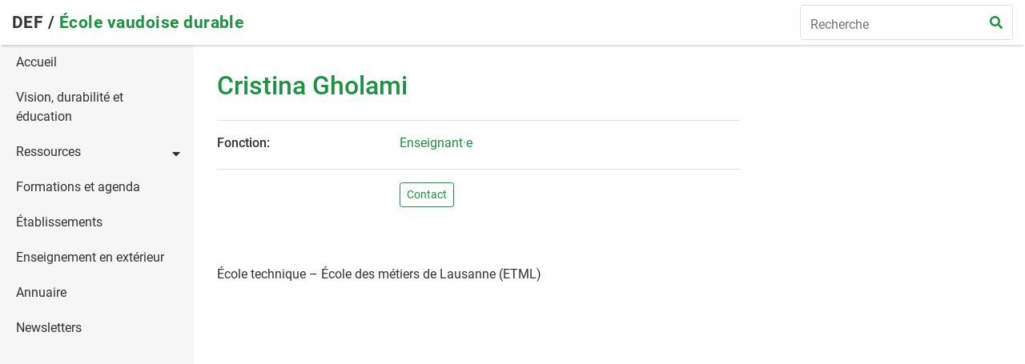

--- FILE ---
content_type: text/html; charset=UTF-8
request_url: https://www.ecolevaudoisedurable.ch/node/667
body_size: 5166
content:
<!DOCTYPE html>
<html lang="fr" dir="ltr">
  <head>
    <meta charset="utf-8" />
<script>var _paq = _paq || [];(function(){var u=(("https:" == document.location.protocol) ? "https://matomo.hostingaddict.ch/" : "https://matomo.hostingaddict.ch/");_paq.push(["setSiteId", "2"]);_paq.push(["setTrackerUrl", u+"matomo.php"]);_paq.push(["setDoNotTrack", 1]);if (!window.matomo_search_results_active) {_paq.push(["trackPageView"]);}_paq.push(["setIgnoreClasses", ["no-tracking","colorbox"]]);_paq.push(["enableLinkTracking"]);var d=document,g=d.createElement("script"),s=d.getElementsByTagName("script")[0];g.type="text/javascript";g.defer=true;g.async=true;g.src=u+"matomo.js";s.parentNode.insertBefore(g,s);})();</script>
<meta name="description" content="École technique – École des métiers de Lausanne (ETML)" />
<meta name="keywords" content="dfjc, durabilité, vaud, suisse" />
<link rel="canonical" href="http://www.ecolevaudoisedurable.ch/node/667" />
<meta name="Generator" content="Drupal 10 (https://www.drupal.org)" />
<meta name="MobileOptimized" content="width" />
<meta name="HandheldFriendly" content="true" />
<meta name="viewport" content="width=device-width, initial-scale=1.0" />
<link rel="icon" href="https://dfjc-files.sos-ch-gva-2.exo.io/s3fs-public/apple-touch-icon.png" type="image/png" />

    <title>Cristina Gholami | École vaudoise durable</title>
    <link rel="stylesheet" media="all" href="/core/themes/stable9/css/core/components/progress.module.css?t8qr9j" />
<link rel="stylesheet" media="all" href="/core/themes/stable9/css/core/components/ajax-progress.module.css?t8qr9j" />
<link rel="stylesheet" media="all" href="/core/themes/stable9/css/system/components/align.module.css?t8qr9j" />
<link rel="stylesheet" media="all" href="/core/themes/stable9/css/system/components/fieldgroup.module.css?t8qr9j" />
<link rel="stylesheet" media="all" href="/core/themes/stable9/css/system/components/container-inline.module.css?t8qr9j" />
<link rel="stylesheet" media="all" href="/core/themes/stable9/css/system/components/clearfix.module.css?t8qr9j" />
<link rel="stylesheet" media="all" href="/core/themes/stable9/css/system/components/details.module.css?t8qr9j" />
<link rel="stylesheet" media="all" href="/core/themes/stable9/css/system/components/hidden.module.css?t8qr9j" />
<link rel="stylesheet" media="all" href="/core/themes/stable9/css/system/components/item-list.module.css?t8qr9j" />
<link rel="stylesheet" media="all" href="/core/themes/stable9/css/system/components/js.module.css?t8qr9j" />
<link rel="stylesheet" media="all" href="/core/themes/stable9/css/system/components/nowrap.module.css?t8qr9j" />
<link rel="stylesheet" media="all" href="/core/themes/stable9/css/system/components/position-container.module.css?t8qr9j" />
<link rel="stylesheet" media="all" href="/core/themes/stable9/css/system/components/reset-appearance.module.css?t8qr9j" />
<link rel="stylesheet" media="all" href="/core/themes/stable9/css/system/components/resize.module.css?t8qr9j" />
<link rel="stylesheet" media="all" href="/core/themes/stable9/css/system/components/system-status-counter.css?t8qr9j" />
<link rel="stylesheet" media="all" href="/core/themes/stable9/css/system/components/system-status-report-counters.css?t8qr9j" />
<link rel="stylesheet" media="all" href="/core/themes/stable9/css/system/components/system-status-report-general-info.css?t8qr9j" />
<link rel="stylesheet" media="all" href="/core/themes/stable9/css/system/components/tablesort.module.css?t8qr9j" />
<link rel="stylesheet" media="all" href="/modules/contrib/captcha/css/captcha.css?t8qr9j" />
<link rel="stylesheet" media="all" href="/themes/dfjc/dist/css/main.css?t8qr9j" />

    <script src="https://www.recaptcha.net/recaptcha/api.js?hl=fr&amp;render=explicit&amp;onload=drupalRecaptchaOnload" async defer></script>

    <link rel="stylesheet" href="https://cdn.jsdelivr.net/npm/@splidejs/splide@latest/dist/css/splide.min.css">
    <link rel="stylesheet" href="https://use.fontawesome.com/releases/v5.2.0/css/all.css">
  </head>
            <body  class="role--anonymous">
    <div id="skip">
      <a href="#main-menu" class="visually-hidden focusable skip-link">
        Skip to main navigation
      </a>
    </div>
    
      <div class="dialog-off-canvas-main-canvas" data-off-canvas-main-canvas>
    <div class="discipline-formations page-wrapper theme-dfjc">
  <header class="header">
  <div class="container">
    <nav class="navbar navbar-expand-lg">
      <button class="navbar-toggler" type="button" data-toggle="collapse" data-target="#sidebarWrapper" aria-controls="sidebarWrapper" aria-expanded="false" aria-label="Toggle navigation">
          <i class="fas fa-bars fa-fw"></i>
      </button>
      <span class="navbar-brand">
        <a class="site-title" href="/">DEF / </a>
        <a class="portal-title" href="/">École vaudoise durable</a>
      </span>
      <form class="search-form form-inline d-none d-md-block" data-drupal-selector="dfjc-search-menu" action="/node/667" method="post" id="dfjc-search-menu" accept-charset="UTF-8">
  <input autocomplete="off" data-drupal-selector="form-prm8uhdwzajcftz7v1oa-fc739cnranp61spffyive4" type="hidden" name="form_build_id" value="form-PRM8uhDWZajcfTZ7v1OA_FC739CNraNp61spFfYIvE4" />
<input data-drupal-selector="edit-dfjc-search-menu" type="hidden" name="form_id" value="dfjc_search_menu" />
<div class="input-group form-actions js-form-wrapper form-wrapper" data-drupal-selector="edit-search" id="edit-search">
<input class="form-control form-text" data-drupal-selector="edit-search-search-filter" type="text" id="edit-search-search-filter" name="search[search_filter]" value="" maxlength="128" placeholder="Recherche" />


<div class="input-group-append">
<button type="submit"  class="btn button js-form-submit form-submit" data-drupal-selector="edit-search-submit" type="submit" id="edit-search-submit" name="op" value="">
  <i class="fas fa-search"></i>
</button>

</div></div>

</form>

    </nav>
  </div><!-- .container -->
</header>
  <main role="main">
    <div class="container">
      <div class="row">
        <div class="col-lg-3 collapse d-lg-block col-shrinker-lg" id="sidebarWrapper">
          <div class="sidebar">
              <nav role="navigation" aria-labelledby="block-dfjc-main-menu-menu" class="sticky-nav sidebar-nav nav" id="block-dfjc-main-menu" class="block block-menu navigation menu--main">
            
  <h2 class="visually-hidden" id="block-dfjc-main-menu-menu">Main navigation</h2>
  

        
                                        <a href="/" class="nav-link" data-drupal-link-system-path="&lt;front&gt;">Accueil</a>
                                                <a href="/vision-et-durabilite" class="nav-link" data-drupal-link-system-path="node/251">Vision, durabilité et éducation</a>
                                                          <a href="/ressources" class="nav-link menu-carret-icon" data-drupal-link-system-path="ressources">Ressources</a>
                          <div class="collapse " id="menu-3">
            <div class="sub-nav-content pb-0">
                                                      <a href="/ressources/documentaires" class="nav-link" data-drupal-link-system-path="ressources/documentaires">Documentaires et pédagogiques</a>
                                                <a href="/ressources/publications" class="nav-link" data-drupal-link-system-path="ressources/publications">Publications de la Cellule durabilité</a>
                                                <a href="/ressources/pratiques" class="nav-link" data-drupal-link-system-path="ressources/pratiques">Pratiques inspirantes</a>
                            
            </div>
          </div>
                                        <a href="/formations-evenements" class="nav-link" data-drupal-link-system-path="formations-evenements">Formations et agenda</a>
                                                <a href="/projets-etablissement" class="nav-link" data-drupal-link-system-path="projets-etablissement">Établissements</a>
                                                <a href="/outdoor-education" class="nav-link" data-drupal-link-system-path="outdoor-education">Enseignement en extérieur</a>
                                                <a href="/annuaire?functions%5B0%5D=463&amp;functions%5B1%5D=464" class="nav-link" data-drupal-link-query="{&quot;functions&quot;:[&quot;463&quot;,&quot;464&quot;]}" data-drupal-link-system-path="annuaire">Annuaire</a>
                                                <a href="/newsletters" class="nav-link" data-drupal-link-system-path="newsletters">Newsletters</a>
                            

<nav class="sidebar-nav nav">
  </nav>

  </nav>


          </div>
        </div>
        <div class="col-lg-9 col-enlarger-lg">
          

          
          

          
          
            <div data-drupal-messages-fallback class="hidden"></div>
  <div class="content">
  <div class="row">
    <div class="col-xl-8">
      <h1 class="page-title">  
      Cristina  
   
      Gholami
  
</h1>
    </div><!-- .col -->

    <div class="col-xl-8">
      <div class="resource">
        <section class="resource-section resource-summary">
          <div class="row">
                        <div class=" col-sm-12">

                              <div class="resource-row">
                  <div class="row ">
                    <div class="col-sm-4">
                      <h6>Fonction:</h6>
                    </div><!-- .col -->

                    <div class="col-sm-8">
                      
      <a href="/taxonomy/term/462" hreflang="fr">Enseignant·e</a>
      
                    </div><!-- .col -->
                  </div><!-- .row -->
                </div><!-- .resource-row -->
              
              
              
              
              
              
                              <div class="resource-row">
                  <div class="row ">
                    <div class="col-sm-4">
                    </div><!-- .col -->

                    <div class="col-sm-8">
                      <button class="btn btn-outline-primary btn-sm" data-toggle="modal" data-target="#contactModal-667">
                        Contact
                      </button>
                    </div><!-- .col -->
                  </div><!-- .row -->
                </div><!-- .resource-row -->
                <div class="modal fade" id="contactModal-667" tabindex="-1" role="dialog" aria-labelledby="contactModalLabel-667" aria-hidden="true">
                  <div class="modal-dialog modal-dialog-centered modal-lg" role="document">
                    <div class="modal-content">
                      <div class="modal-header">
                        <h5 class="modal-title" id="contactModalLabel-667">
                          Contacter   
      Cristina  
   
      Gholami
  

                        </h5>
                        <button type="button" class="close" data-dismiss="modal" aria-label="Close">
                          <span aria-hidden="true">&times;</span>
                        </button>
                      </div>
                      <div class="modal-body">
                        <form class="dfjc-contact-member-form" data-drupal-selector="dfjc-contact-member-form" action="/node/667" method="post" id="dfjc-contact-member-form" accept-charset="UTF-8">
  <div class="form-row"><input class="contact-member-nid" data-drupal-selector="edit-nid" type="hidden" name="nid" value="667" />
<div class="col-sm-6"><div class="form-group js-form-item form-item form-type-textfield js-form-type-textfield form-item-name js-form-item-name">
      <label for="edit-name">Prénom et nom</label>
        <input class="form-control form-text" data-drupal-selector="edit-name" type="text" id="edit-name" name="name" value="" size="60" maxlength="128" />

      <span class="field-suffix"><span class="text-danger contact-form-name"></span></span>
        </div>
</div><div class="col-sm-6"><div class="form-group js-form-item form-item form-type-textfield js-form-type-textfield form-item-email js-form-item-email">
      <label for="edit-email">Adresse e-mail</label>
        <input class="form-control form-text" data-drupal-selector="edit-email" type="text" id="edit-email" name="email" value="" size="60" maxlength="128" />

      <span class="field-suffix"><span class="text-danger contact-form-email"></span></span>
        </div>
</div></div><div class="form-group"><div class="js-form-item form-item form-type-textarea js-form-type-textarea form-item-message js-form-item-message">
      <label for="edit-message">Message</label>
        <div>
  <textarea class="form-control form-textarea" data-drupal-selector="edit-message" id="edit-message" name="message" rows="5" cols="60"></textarea>
</div>

      <span class="field-suffix"><span class="text-danger contact-form-message"></span></span>
        </div>
</div>

<div class="mb-4">
  <input data-drupal-selector="edit-captcha-sid" type="hidden" name="captcha_sid" value="40048" />
<input data-drupal-selector="edit-captcha-token" type="hidden" name="captcha_token" value="i7J8V_9OuPYnzErHX3W-t5TesIyIpfRstoH7Tk8zUac" />
<input data-drupal-selector="edit-captcha-response" type="hidden" name="captcha_response" value="" />
<div class="g-recaptcha" data-sitekey="6LerXGYrAAAAAGJT0q4qzDBVZNb0z6ValxqB0ZPw" data-theme="light" data-type="image"></div><input data-drupal-selector="edit-captcha-cacheable" type="hidden" name="captcha_cacheable" value="1" />

</div><div class="contact-form-notify"></div><input autocomplete="off" data-drupal-selector="form-me-rfe2ey2bl5bnxldc-9bzbhm-xlgk5n3uvgpbfsac" type="hidden" name="form_build_id" value="form-Me-rFe2ey2bL5bnXLDc-9BzBhM_xLGk5N3UVgpBfSac" />
<input data-drupal-selector="edit-dfjc-contact-member-form" type="hidden" name="form_id" value="dfjc_contact_member_form" />
<div data-drupal-selector="edit-actions" class="form-actions js-form-wrapper form-wrapper" id="edit-actions"><input class="btn btn-primary button button--primary js-form-submit form-submit" data-drupal-selector="edit-submit" type="submit" id="edit-submit" name="op" value="Envoyer" />
</div>

</form>

                      </div>
                    </div>
                  </div>
                </div>
                          </div><!-- .col -->
          </div><!-- .row -->
        </section>
      </div><!-- .resource -->
    </div><!-- .col -->
    <div class="col-xl-8">
      <p>
      <p>École technique – École des métiers de Lausanne (ETML)</p>

  </p>
    </div>
  </div><!-- .row -->
</div><!-- .content -->




        </div>
      </div>
    </div>
  </main>
  <footer class="footer">
  <div class="container">
    <div class="bottom-bar">
      <p class="copyright">&copy; 2026 - Département de l’enseignement et de la formation professionnelle (DEF)</p>
      <ul class="bottom-links list-inline">
        <li class="list-inline-item">
          <a class="bottom-link" href="http://www.ecolevaudoisedurable.ch/contact">Contact</a>
        </li>
      </ul>
    </div><!-- .bottom-bar -->
  </div><!-- .container -->
</footer>
</div>
  </div>

    
    <script type="application/json" data-drupal-selector="drupal-settings-json">{"path":{"baseUrl":"\/","pathPrefix":"","currentPath":"node\/667","currentPathIsAdmin":false,"isFront":false,"currentLanguage":"fr"},"pluralDelimiter":"\u0003","suppressDeprecationErrors":true,"ajaxPageState":{"libraries":"eJxNjlEKgCAQRC-06JFiW1dL1K3VIG9fVEhfM7wHwxBujRa0M1YGEmXr9NgwGYx4vmAtjbXcKO4HazdeNIPzkWxIMmOCjE2y2DdAmb7NIBISmwEmrz87GtReG-fnwgVRhTbF","theme":"dfjc","theme_token":null},"ajaxTrustedUrl":{"form_action_p_pvdeGsVG5zNF_XLGPTvYSKCf43t8qZYSwcfZl2uzM":true,"\/node\/667?ajax_form=1":true},"matomo":{"disableCookies":false,"trackMailto":true,"trackColorbox":true},"ajax":{"edit-submit":{"callback":"::ajaxCallback","event":"mousedown","keypress":true,"prevent":"click","url":"\/node\/667?ajax_form=1","httpMethod":"POST","dialogType":"ajax","submit":{"_triggering_element_name":"op","_triggering_element_value":"Envoyer"}}},"user":{"uid":0,"permissionsHash":"3f32905cf2dcb559a556d6bb17d4fc1cff56a8015a0165ab50047c2cc6def27f"}}</script>
<script src="/core/assets/vendor/jquery/jquery.min.js?v=3.7.1"></script>
<script src="/core/assets/vendor/once/once.min.js?v=1.0.1"></script>
<script src="https://dfjc-files.sos-ch-gva-2.exo.io/s3fs-public/languages/fr_auen2LKrwJzrY4Bs2fsht0X590aTb3oApHvlcoCNtSY.js?t8qr9j"></script>
<script src="/core/misc/drupalSettingsLoader.js?v=10.5.8"></script>
<script src="/core/misc/drupal.js?v=10.5.8"></script>
<script src="/core/misc/drupal.init.js?v=10.5.8"></script>
<script src="/core/assets/vendor/tabbable/index.umd.min.js?v=6.2.0"></script>
<script src="/core/misc/progress.js?v=10.5.8"></script>
<script src="/core/assets/vendor/loadjs/loadjs.min.js?v=4.3.0"></script>
<script src="/core/misc/debounce.js?v=10.5.8"></script>
<script src="/core/misc/announce.js?v=10.5.8"></script>
<script src="/core/misc/message.js?v=10.5.8"></script>
<script src="/core/misc/ajax.js?v=10.5.8"></script>
<script src="/core/misc/jquery.form.js?v=4.3.0"></script>
<script src="/themes/dfjc/dist/js/app.js?v=10.5.8"></script>
<script src="/modules/contrib/matomo/js/matomo.js?v=10.5.8"></script>
<script src="/modules/contrib/recaptcha/js/recaptcha.js?t8qr9j"></script>

      </body>
</html>
